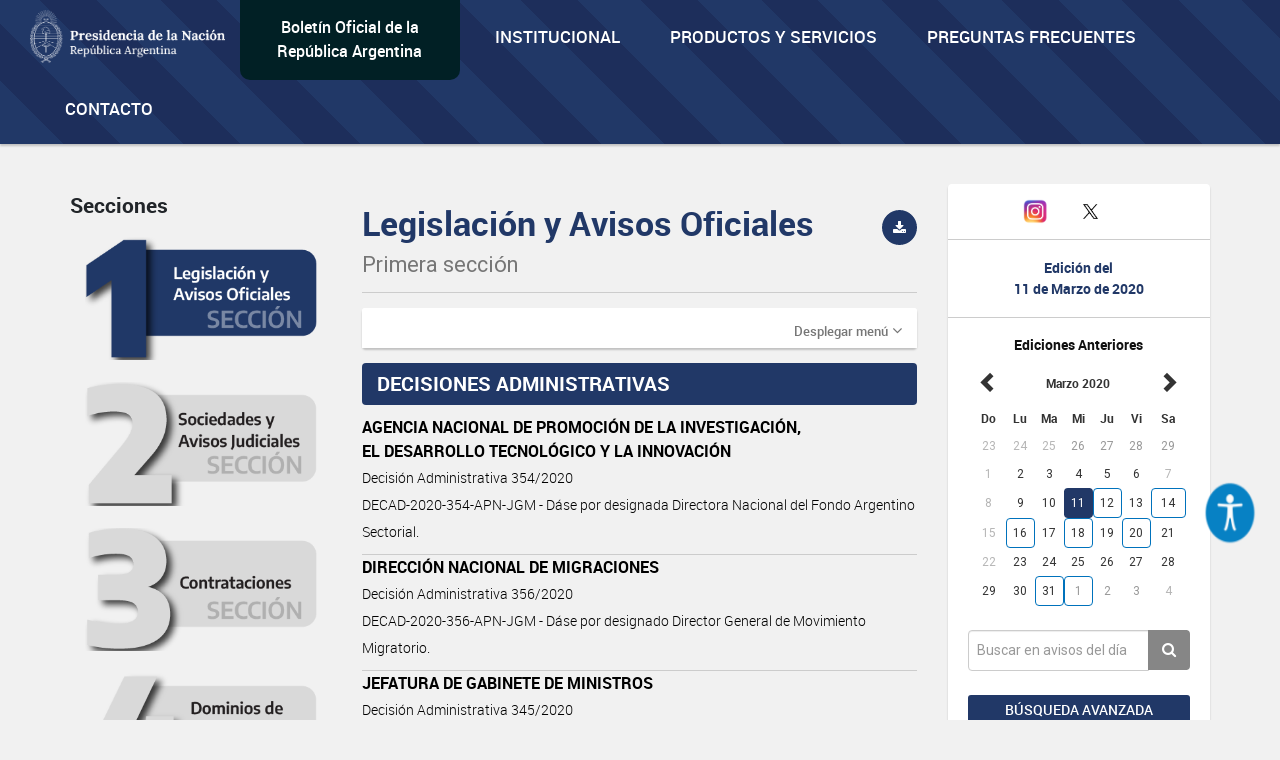

--- FILE ---
content_type: application/javascript
request_url: https://www.boletinoficial.gob.ar/js/generales.js
body_size: 3120
content:
anioInicioBoletin = 1893;
fechaActual = new Date();
anioActual = fechaActual.getFullYear();
fechaInicioCalendario = "01-07-1893";

function setDefault(variable,valor){
    return typeof variable !== 'undefined' ? variable : valor;
}


function padMeses(s) { return (s < 10) ? '0' + s : s; }

//Funcion para validar una fecha, el formato de la misma es DD/MM/YYYY
function validarFecha(dateString){
    var date=convertirADate(dateString);
    var fechaSeparada = dateString.split("/")
    if(!date)
        return false;

    return (Boolean(+date) && date.getDate() === Number(fechaSeparada[0]))
}

// formato de la fecha DD/MM/YYYY
function convertirADate(fechaString)
{
    //var date = new Date(dateString.replace( /(\d{2})-(\d{2})-(\d{4})/, "$2/$1/$3"))
    var fechaSeparada = fechaString.split("/");
    //Chequea que tenga dia, mes y año
    if(fechaSeparada.length<3){
        fechaSeparada = fechaString.split("-");
        if(fechaSeparada.length<3)
            return false;
    }

    //Chequea que el año tenga 4 numeros
    if(fechaSeparada[2].length<4)
        return false;

    return new Date(fechaSeparada[2],Number(fechaSeparada[1])-1,fechaSeparada[0])
}

function initFechas(idInput){
    $('#'+idInput).datepicker({
        format: 'dd/mm/yyyy',
        endDate: "0d",
        language: "es",
    });
}

function showFlashMessage(msg, modal){
    modal = setDefault(modal, false);
    idDiv = '#div_flash_js';
    idDivMsg = '#div_flash_js_msg';
    if (modal){
        idDiv = '#div_flash_js_modal';
        idDivMsg = '#div_flash_js_msg_modal';
    }
    var div = $(idDiv);
    $(idDivMsg).html(msg);
    div.show();
    div.focus();
    return div;
}

function showFlashWarning(msg, modal) {
    modal = setDefault(modal, false);
    div = showFlashMessage(msg, modal);
    div.addClass("bg-warning");
}

function showFlashError(msg, modal) {
    modal = setDefault(modal, false);
    div = showFlashMessage(msg, modal);
    div.addClass("bg-danger");
}
function showFlashSucced(msg, modal) {
    modal = setDefault(modal, false);
    div = showFlashMessage(msg, modal);
    div.addClass("bg-success");
}

function hideFlashMessage(modal) {
    modal = setDefault(modal, false);
    idDiv = '#div_flash_js';
    idDivMsg = '#div_flash_js_msg';
    if (modal){
        idDiv = '#div_flash_js_modal';
        idDivMsg = '#div_flash_js_msg_modal';
    }
    $(idDiv).hide();
    $(idDivMsg).html("");
}


function hideMessages() {
    $('.alerts-warning').each(function (index) {
        $(this).html("");
        $(this).hide();
    });
    $('.alerts-danger').each(function (index) {
        $(this).html("");
        $(this).hide();
    });
    $('.alerts-success').each(function (index) {
        $(this).html("");
        $(this).hide();
    });
}

function joinMessages(msgAnterior, msgNuevo){
    delimiterUnion = msgAnterior !== "" ? "<br>" : "";
    return msgAnterior + delimiterUnion + msgNuevo;
}

function removeCssError(obj,span) {
    obj.css("border", "solid 1px #ccc");
    span.text("");
    obj.focus( function() {
        obj.css("box-shadow", "inset 0 1px 1px rgba(0,0,0,.075), 0 0 8px rgba(102, 175, 233, .6)");
    });
    obj.focusout( function() {
        obj.css("box-shadow", "");
    });
}

function addCssError(obj, span, msg) {
    msg=setDefault(msg,"Debe completar este campo");
    obj.css("border", "1px solid #d9534f");
    span.html(msg);
    obj.focus( function() {
        obj.css("box-shadow", "inset 0 1px 1px rgba(0,0,0,.075), 0 0 8px rgba(217, 83, 79, .6)");
    });
    obj.focusout( function() {
        obj.css("box-shadow", "");
        if(obj.length > 0){
            obj.css("border", "solid 1px #ccc");
            span.text("");
            obj.focus( function() {
                obj.css("box-shadow", "inset 0 1px 1px rgba(0,0,0,.075), 0 0 8px rgba(102, 175, 233, .6)");
            });
            obj.focusout( function() {
                obj.css("box-shadow", "");
            });
        }
    });
    obj.change( function() {
        span.text("");
    });
}


var regNumeros = /^[0-9]+$/i;
var regNumerosMiles = /^[0-9\.]+$/i;
var regLetras = /^[a-z]+$/i;
var regCaracteresEspecialesPermitidos = /^[\&\.\,\-\_]+/i;

function exceptuarTecla(codigo){
    // Backspace, delete, izquierda, derecha
    codigosExcepciones = [8,9,32,37,38,39,40];
    return codigosExcepciones.indexOf(codigo) != -1;
}

function isNumberOrLetter(evt, caracteresEspecialesPermitidos) {
    if (exceptuarTecla(evt.keyCode)){
        return true;
    }

    if (caracteresEspecialesPermitidos) {
        return (regNumeros.test(evt.key) || regLetras.test(evt.key) || regCaracteresEspecialesPermitidos.test(evt.key));
    }
    return (regNumeros.test(evt.key) || regLetras.test(evt.key));
}

function isNumber(evt) {
    if (exceptuarTecla(evt.keyCode)){
        return true;
    }

    if (regNumeros.test(evt.key)){
        return true;
    }
    return false;
}

function isNumberMiles(evt) {
    if (exceptuarTecla(evt.keyCode)){
        return true;
    }

    if (regNumerosMiles.test(evt.key)){
        return true;
    }
    return false;
}

function isLetter(evt) {
    if (exceptuarTecla(evt.keyCode) || evt.key == " "){
        return true;
    }

    if (regNumeros.test(evt.key)){
        return false;
    }

    if (regLetras.test(evt.key) || regCaracteresEspecialesPermitidos.test(evt.key)){
        return true;
    }
    return false;
}

function backToTop() {
    $('body,html').animate({
        scrollTop: 0
    }, 1000);
    return false;
}

function cleanActiveOfLateralMenuElement() {
    $('#itemLateralMenuPrimera').removeClass('active');
    $('#itemLateralMenuSegunda').removeClass('active');
    $('#itemLateralMenuTercera').removeClass('active');
    $('#itemLateralMenuCuarta').removeClass('active');
}


function getScrollPosition(){
    scrollPosition = 'pageYOffset' in window ? window.pageYOffset :  document.body.scrollTop;
    return scrollPosition;
}

function closeModal(modalId){
    $('#'+modalId+'').modal('hide');
}

function scrollFunc(elementId){
    document.querySelector('#'+elementId+'').scrollIntoView({
        behavior: 'smooth'
    });
}

function collapseMenu(elementId) {
    $('#'+elementId+'')
        .on('shown.bs.collapse', function() {
            $(this)
                .parent()
                .find(".fa-angle-down")
                .removeClass("fa-angle-down")
                .addClass("fa-angle-up");
        })
        .on('hidden.bs.collapse', function() {
            $(this)
                .parent()
                .find(".fa-angle-up")
                .removeClass("fa-angle-up")
                .addClass("fa-angle-down");
        });
}

offsetsTexto = {};
fontSizeMinimos = {};
fontSizeMaximos = {};

function calcularOffsetsMinYMaxTexto(idContenedor, porcentajeAumDism, cantidadAumDism){
    $(idContenedor).find("h1, h2, h3, h4, h5 h6, p, div, span, th, td").each(function(){
        element = $(this);
        fontSizeOriginal = parseFloat(element.css('font-size'));
        tagName = element[0].tagName;
        offsetsTexto[tagName] = fontSizeOriginal * porcentajeAumDism;
        fontSizeMinimos[tagName] = fontSizeOriginal;
        fontSizeMaximos[tagName] = fontSizeOriginal + (fontSizeOriginal * porcentajeAumDism * cantidadAumDism);
    });
}

function aumentarTexto(idContenedor) {
    $(idContenedor).find("h1, h2, h3, h4, h5 h6, p, div, span, th, td").each(function(){
       element = $(this);
       fontSizeAnterior = parseFloat(element.css('font-size'));
       tagName = element[0].tagName;
       if (fontSizeAnterior >= fontSizeMaximos[tagName]){
           return;
       }
       fontSizeNuevo = fontSizeAnterior + offsetsTexto[tagName];
       element.css("fontSize", fontSizeNuevo);
    });
}


function disminuirTexto(idContenedor) {
    $(idContenedor).find("h1, h2, h3, h4, h5 h6, p, div, span, th, td").each(function(){
        element = $(this);
        fontSizeAnterior = parseFloat(element.css('font-size'));
        tagName = element[0].tagName;
        if (fontSizeAnterior <= fontSizeMinimos[tagName]){
            return;
        }
        fontSizeNuevo = fontSizeAnterior - offsetsTexto[tagName];
        element.css("fontSize", fontSizeNuevo);
    });
}

function esBrowserMobile() {
    if( navigator.userAgent.match(/Android/i)
        || navigator.userAgent.match(/webOS/i)
        || navigator.userAgent.match(/iPhone/i)
        || navigator.userAgent.match(/iPad/i)
        || navigator.userAgent.match(/iPod/i)
        || navigator.userAgent.match(/BlackBerry/i)
        || navigator.userAgent.match(/Windows Phone/i)
    ){
        return true;
    }
    else {
        return false;
    }
}

function formatDateToDMY(date) {
    var day = date.getDate();
    var monthIndex = date.getMonth();
    var year = date.getFullYear();


    return day + '-' + formatMonthOrDate(monthNames[monthIndex] + 1) + '-' + year;
}

function formatDateToYMD(date) {
    var day = date.getDate();
    var month = date.getMonth() + 1;
    var year = date.getFullYear();


    return year + "" + formatMonthOrDate(month) + "" + formatMonthOrDate(day) ;
}


var monthNames = [
    "Enero", "Febrero", "Marzo",
    "Abril", "Mayo", "Junio", "Julio",
    "Agosto", "Septiembre", "Octubre",
    "Noviembre", "Diciembre"
];

function formatMonthOrDate(monthOrDate) {
    monthOrDate = parseInt(monthOrDate.toString());
    return monthOrDate < 10 ? '0' + monthOrDate : monthOrDate;
}

function convertMonthNameToNumber(monthName) {
    return monthNames.indexOf(monthName) + 1;
}

function parseDateYMDToDMY(fechaYMD) {
    anioFecha = fechaYMD.substring(0, 4);
    mesFecha = fechaYMD.substring(4, 6);
    diaFecha = fechaYMD.substring(6, 8);
    fechaDMY = diaFecha + '-' + mesFecha + '-' + anioFecha;
    return fechaDMY;
}

function objectToArray(object){
    var result = Object.keys(object).map(function(key) {
        return object[key];
    });
    return result;
}

function validarUri(arrayUri,uri){

    validHash = false;

    var strUri = uri.split("/");
    checkUri = strUri[0];
    validUrlCount = arrayUri.length;
    for(var i=0;i<validUrlCount;i++){

        if(arrayUri.indexOf(checkUri) !== -1) {
            validHash = true;
        }

    }

    if(validHash){
        return uri;
    }

    return validHash;
}
